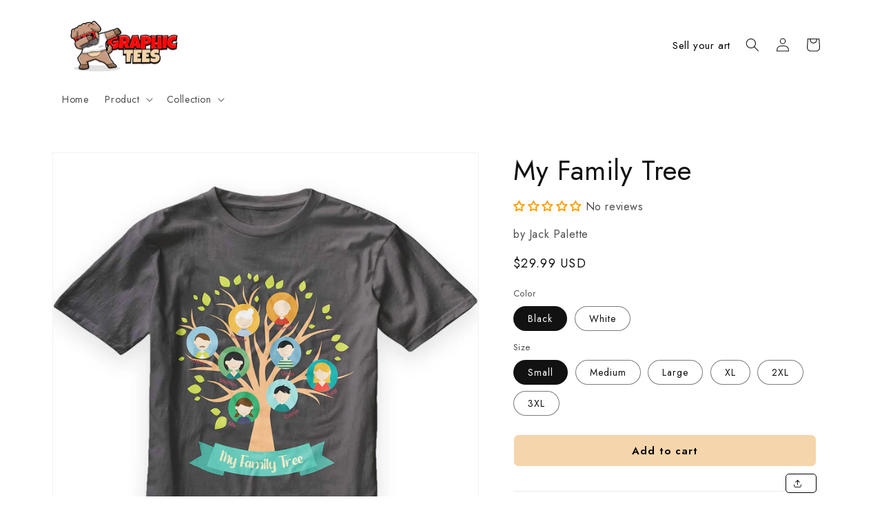

--- FILE ---
content_type: text/css
request_url: https://graphictees.io/cdn/shop/t/1/assets/custom-styles.css?v=130722300051491552091674060729
body_size: -732
content:
.ga h2.ga-title,
#ga-product_related h2.ga-title {
  text-align: left;
}

.ga-product_addtocart {
  font-family: inherit;
}

--- FILE ---
content_type: text/css
request_url: https://graphictees.io/cdn/shop/t/1/assets/component-list-social.css?v=30537702185037839621666615995
body_size: -652
content:
.list-social{display:flex;flex-wrap:wrap;justify-content:flex-end}@media only screen and (max-width: 749px){.list-social{justify-content:center}}.list-social__item .icon{height:1.8rem;width:1.8rem}.list-social__link{align-items:center;display:flex;text-decoration:none}.list-social__link:hover .icon{transform:scale(1.07)}
/*# sourceMappingURL=/cdn/shop/t/1/assets/component-list-social.css.map?v=30537702185037839621666615995 */
